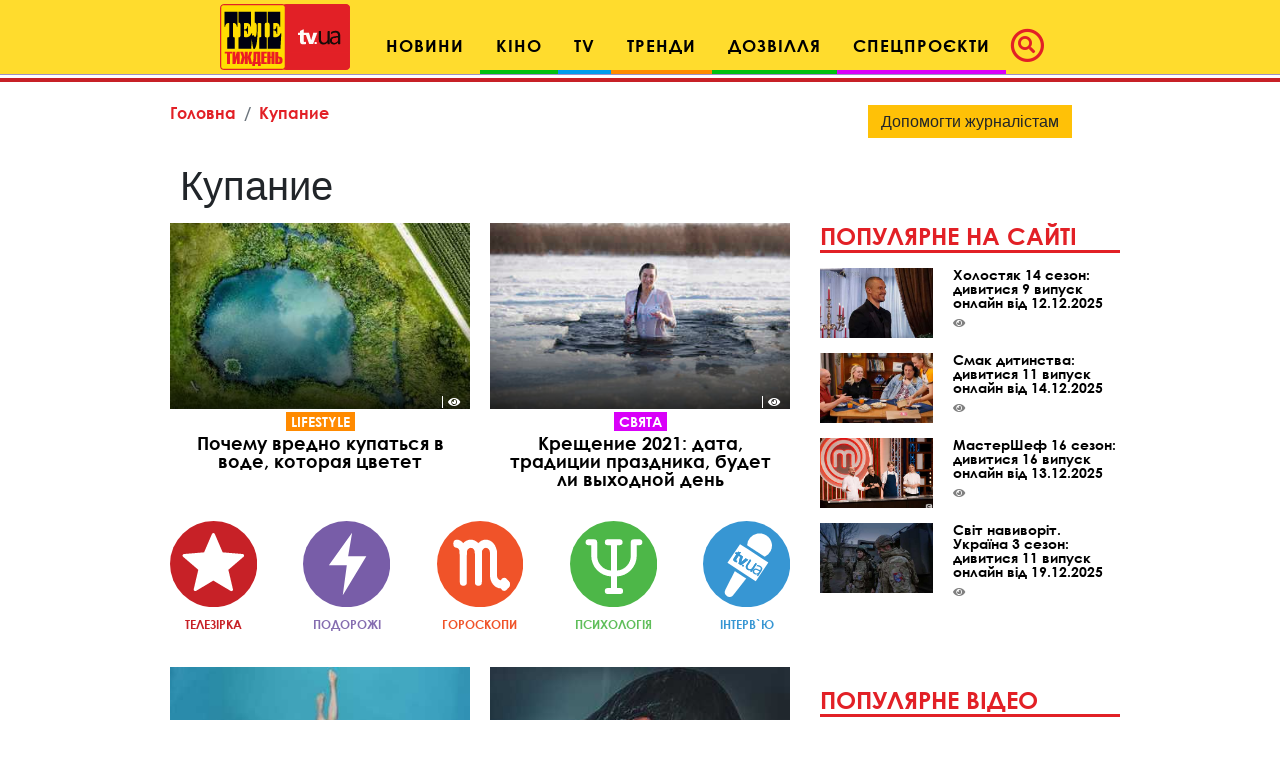

--- FILE ---
content_type: text/html; charset=utf-8
request_url: https://www.google.com/recaptcha/api2/aframe
body_size: 268
content:
<!DOCTYPE HTML><html><head><meta http-equiv="content-type" content="text/html; charset=UTF-8"></head><body><script nonce="KJP49jMYsivDrw4ZSp_2ew">/** Anti-fraud and anti-abuse applications only. See google.com/recaptcha */ try{var clients={'sodar':'https://pagead2.googlesyndication.com/pagead/sodar?'};window.addEventListener("message",function(a){try{if(a.source===window.parent){var b=JSON.parse(a.data);var c=clients[b['id']];if(c){var d=document.createElement('img');d.src=c+b['params']+'&rc='+(localStorage.getItem("rc::a")?sessionStorage.getItem("rc::b"):"");window.document.body.appendChild(d);sessionStorage.setItem("rc::e",parseInt(sessionStorage.getItem("rc::e")||0)+1);localStorage.setItem("rc::h",'1769329383845');}}}catch(b){}});window.parent.postMessage("_grecaptcha_ready", "*");}catch(b){}</script></body></html>

--- FILE ---
content_type: image/svg+xml
request_url: https://tv.ua/images/infogaphics/2.svg
body_size: 264
content:
<svg id="Layer_1" data-name="Layer 1" xmlns="http://www.w3.org/2000/svg" viewBox="0 0 73.71 73.71">
  <defs>
    <style>
      .cls-1 {
        fill: #785da8;
      }

      .cls-2 {
        fill: #fff;
      }
    </style>
  </defs>
  <title>2</title>
  <circle class="cls-1" cx="36.86" cy="36.86" r="36.86"/>
  <polygon class="cls-2" points="38.14 30.18 41.51 9.95 21.89 37.75 37.03 37.75 33.62 63.39 53.54 30.18 38.14 30.18"/>
</svg>


--- FILE ---
content_type: application/javascript; charset=utf-8
request_url: https://fundingchoicesmessages.google.com/f/AGSKWxVrjc_us6HLEV_IyrB5uHmN6yO4Iy50yBVwVIrsuzqVowV8D31z_Og3t8BgXYIButdfNXc6u2R_mrTSNtFCTkI6q95yStfyeyKNoXIBz39VMD3Q-qdKuitK7b_d82aSdfBboFEP7vaxRsDDMivLnL3Ow7soT-tXY1KFXlb_xgsdEEN_HzME6y0bavc_/_/onead./googleafs./overlay-ad./adbrite2./advault.
body_size: -1288
content:
window['82374fff-00d7-4492-a93d-aaa74841ffba'] = true;